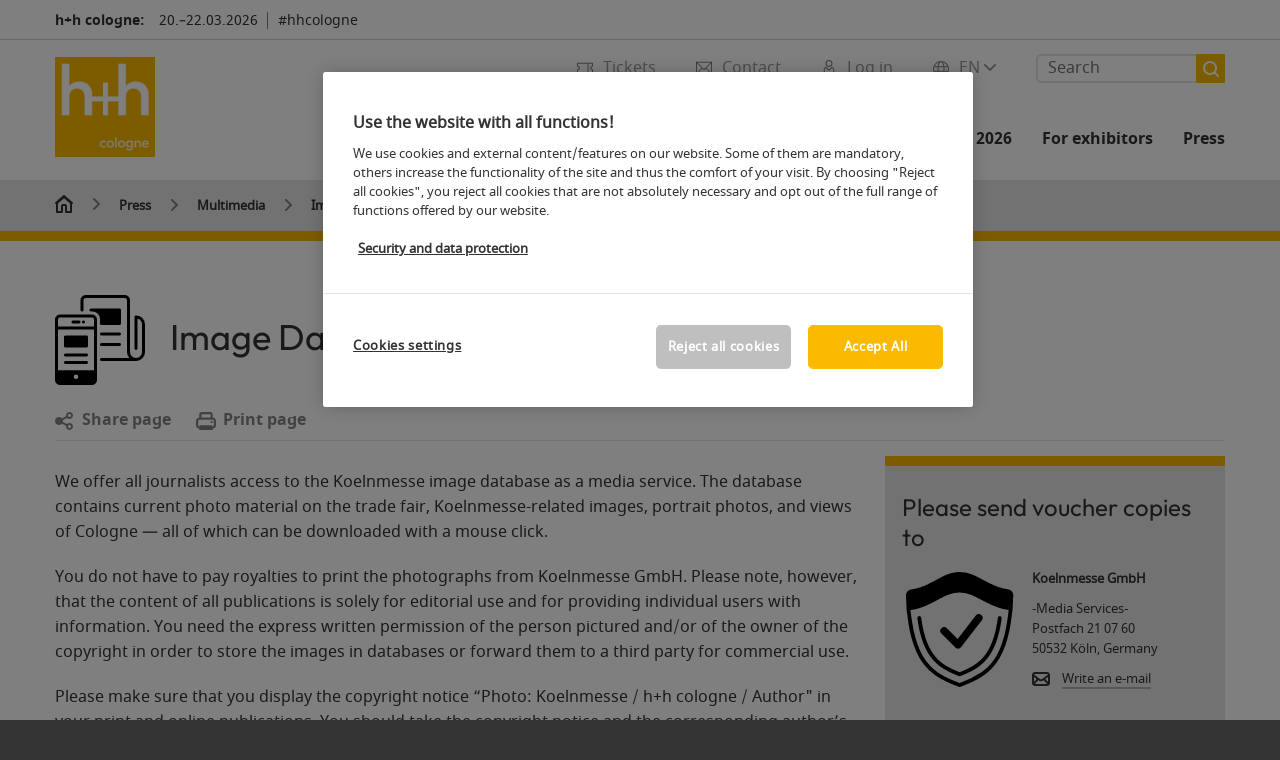

--- FILE ---
content_type: text/html; charset=UTF-8
request_url: https://www.hh-cologne.com/press/multimedia/image-database/
body_size: 70929
content:

<!DOCTYPE html>
<html lang="en">
<head>
<!-- cookieconsent START -->
<script>
window.dataLayer = window.dataLayer || [];
dataLayer.push({ event: "OneTrustOnPage", OneTrustOnPage: true });
</script>
<!-- OneTrust Cookie-Einwilligungshinweis -->
<script src="https://cdn.cookielaw.org/scripttemplates/otSDKStub.js" data-document-language="true" type="text/javascript" charset="UTF-8" data-domain-script="8702efc6-5297-4805-8a50-01579aebf55d" async></script>
<!-- OneTrust-Cookie-Einwilligungshinweis -->
<script type="text/javascript">
window.OneTrust = window.OneTrust || {};
window.OneTrust.initialized = false;
window.OneTrust.activeGroups = [];
function OptanonWrapper() {
window.dataLayer = window.dataLayer || [];
window.dataLayer.push({ event: 'OptanonUpdate' });
const activeGroups = window.OnetrustActiveGroups.split(",").filter(function (element) { return element; });
window.OneTrust.activeGroups.length > activeGroups.length ? location.reload() : window.OneTrust.activeGroups = activeGroups;
if(!window.OneTrust.initialized) {
const eventOneTrustInitialized = new CustomEvent('OneTrust.initialized');
window.dispatchEvent(eventOneTrustInitialized);
window.OneTrust.initialized = true;
}
const eventOneTrustExecuted = new CustomEvent('OneTrust.executed');
window.dispatchEvent(eventOneTrustExecuted);
}
</script>
<!-- cookieconsent ENDE -->
<meta charset="utf-8">
<meta http-equiv="X-UA-Compatible" content="IE=edge,chrome=1">
<title>Image database | h+h cologne</title>
<meta name="description" content="We offer all journalists access to the Koelnmesse image database as a media service.">
<meta name="keywords" content="" />
<meta name="viewport" content="width=device-width,height=device-height,initial-scale=1,minimum-scale=1.0, maximum-scale=1.0" />
<meta name="facebook-domain-verification" content="" />
<meta property="og:title" content="Image database"/>
<meta property="og:description" content="We offer all journalists access to the Koelnmesse image database as a media service."/>
<meta property="og:url" content="https://www.hh-cologne.com/press/multimedia/image-database/"/>
<meta property="og:image" content="https://media.koelnmesse.io/hh/redaktionell/h-h/img/layout_6/h-h-cologne-open-graph-img-en-1200x630.jpg"/>
<link rel="alternate" href="https://www.hh-cologne.com/press/multimedia/image-database/" hreflang="x-default" />
<link rel="alternate" hreflang="de" href="https://www.hh-cologne.de/presse/multimedia/bilddatenbank/" />
<link rel="alternate" hreflang="en" href="https://www.hh-cologne.com/press/multimedia/image-database/" />
<link rel="apple-touch-icon" sizes="57x57" href="https://media.koelnmesse.io/hh/redaktionell/h-h/img/redesign/h-h_favicon_neu_favicon_57.png">
<link rel="apple-touch-icon" sizes="60x60" href="https://media.koelnmesse.io/hh/redaktionell/h-h/img/redesign/h-h_favicon_neu_favicon_60.png">
<link rel="apple-touch-icon" sizes="72x72" href="https://media.koelnmesse.io/hh/redaktionell/h-h/img/redesign/h-h_favicon_neu_favicon_72.png">
<link rel="apple-touch-icon" sizes="76x76" href="https://media.koelnmesse.io/hh/redaktionell/h-h/img/redesign/h-h_favicon_neu_favicon_76.png">
<link rel="apple-touch-icon" sizes="114x114" href="https://media.koelnmesse.io/hh/redaktionell/h-h/img/redesign/h-h_favicon_neu_favicon_114.png">
<link rel="apple-touch-icon" sizes="120x120" href="https://media.koelnmesse.io/hh/redaktionell/h-h/img/redesign/h-h_favicon_neu_favicon_120.png">
<link rel="apple-touch-icon" sizes="152x152" href="https://media.koelnmesse.io/hh/redaktionell/h-h/img/redesign/h-h_favicon_neu_favicon_152.png">
<link rel="apple-touch-icon" sizes="180x180" href="https://media.koelnmesse.io/hh/redaktionell/h-h/img/redesign/h-h_favicon_neu_favicon_180.png">
<link rel="icon" type="image/png" sizes="192x192" href="https://media.koelnmesse.io/hh/redaktionell/h-h/img/redesign/h-h_favicon_neu_favicon_192.png">
<link rel="icon" type="image/png" sizes="32x32" href="https://media.koelnmesse.io/hh/redaktionell/h-h/img/redesign/h-h_favicon_neu_favicon_32.png">
<link rel="icon" type="image/png" sizes="96x96" href="https://media.koelnmesse.io/hh/redaktionell/h-h/img/redesign/h-h_favicon_neu_favicon_96.png">
<link rel="icon" type="image/png" sizes="16x16" href="https://media.koelnmesse.io/hh/redaktionell/h-h/img/redesign/h-h_favicon_neu_favicon_16.png">
<link rel="stylesheet" href="https://media.koelnmesse.io/hh/assets/css/styles.css">
<link rel="stylesheet" href="https://media.koelnmesse.io/hh/assets/third-party/shariff/shariff_complete_2.css">
<link rel="stylesheet" href="https://media.koelnmesse.io/hh/assets/third-party/searchapp/sccassets/styles/ssc_default.css">
<link rel="stylesheet" href="https://media.koelnmesse.io/hh/assets/third-party/searchapp/search-app-styles.css">
<link rel="stylesheet" href="/global/asdb.php?favlist=2" type="text/css" />
<script src="https://media.koelnmesse.io/hh/assets/js/main.min.js.js"></script>
<script src="https://media.koelnmesse.io/hh/assets/third-party/datepicker/datepicker-en-gb.js"></script>
<script>
$.datepicker.setDefaults($.datepicker.regional["en-GB"]);
</script>
<script src="https://media.koelnmesse.io/hh/assets/third-party/shariff/shariff_min.js"></script>
<script src="https://media.koelnmesse.io/hh/assets/third-party/searchapp/js_2/sscbasic.js"></script>
<script src="/global/asdb.php?favlist=1"></script>
<script type="text/javascript" lang="javascript" src="https://cdns.eu1.gigya.com/js/gigya.js?apikey=3_ZHg2Yr2Fq6tvkJE7XhNStff07FUrmtC2DPf-Wr9KFGK12FFdT6Cq7jKp3xfy5ODh"></script>
<script type="text/javascript">
sas_tmstp=Math.round(Math.random()*10000000000);sas_masterflag=1;
function SmartAdServer(sas_pageid,sas_formatid,sas_target) {
if (sas_masterflag==1) {sas_masterflag=0;sas_master='M';} else {sas_master='S';};
document.write('<scr'+'ipt src="https://www3.smartadserver.com/call/pubj/' + sas_pageid + '/' + sas_formatid + '/' + sas_master + '/' + sas_tmstp + '/' + escape(sas_target) + '?"></scr'+'ipt>');
}
</script>
<link rel="canonical" href="https://www.hh-cologne.com/press/multimedia/image-database/">
<script src="https://media.koelnmesse.io/hh/assets/third-party/searchapp/js_2/search-app-chunk.js" defer></script>
<script src="https://media.koelnmesse.io/hh/assets/third-party/searchapp/js_2/search-app-main.js" defer></script>
<script defer data-domain="www.hh-cologne.com" src="https://plausible.io/js/script.js"></script>
<!-- GTM DataLayer.push -->
<script type="text/javascript">
window.dataLayer = window.dataLayer || [];
dataLayer.push({
'event' : 'Page Meta',
'websiteType' : 'Messe',
'exhibitionNumber' : '0900',
'language' : 'EN',
'trafficType' : 'extern'
});
</script>
<script type="text/javascript">
(function($) {
$(document).ready(function() {
window.dataLayer = window.dataLayer || [];
$('.metanavItem.mainlink:not(#cdcLoginButton):not(.mobileMenuToggle):not([href="javascript:void(0);"])').on('click', function(e) {
dataLayer.push({
event: "gaEvent",
eventCategory: "Meta-Navigation",
eventAction: $(this).attr('title'),
eventLabel: $(this).attr('href')
});
window.dataLayer.push({
event: 'NewGaEvent',
event_name: 'meta_navigation',
meta_navigation:{
clicked_element: $(this).attr('title'),
link_url: $(this).attr('href')
}
});
});
$('.metanavItem.mainlink:not(#cdcLoginButton):not(.mobileMenuToggle)[href="javascript:void(0);"]').on('click', function(e) {
dataLayer.push({
event: "gaEvent",
eventCategory: "Meta-Navigation",
eventAction: $(this).attr('title'),
eventLabel: ""
});
window.dataLayer.push({
event: 'NewGaEvent',
event_name: 'meta_navigation',
meta_navigation:{
clicked_element: $(this).attr('title'),
link_url: ""
}
});
});
$('#cdcLoginButton').on('click', function(e) {
dataLayer.push({
event: "gaEvent",
eventCategory: "Meta-Navigation",
eventAction: $(this).attr('title'),
eventLabel: ""
});
window.dataLayer.push({
event: 'NewGaEvent',
event_name: 'meta_navigation',
meta_navigation:{
clicked_element: $(this).attr('title'),
link_url: ""
}
});
});
$('.navbar .langselect_altlang').on('click', function(e) {
dataLayer.push({
event: "gaEvent",
eventCategory: "Meta-Navigation",
eventAction: "Language switched to "+$(this).attr('hreflang'),
eventLabel: $(this).attr('href')
});
window.dataLayer.push({
event: 'NewGaEvent',
event_name: 'meta_navigation',
meta_navigation:{
clicked_element: "Language switched to "+$(this).attr('hreflang'),
link_url: $(this).attr('href')
}
});
});
$('.stage a').on('click', function(e) {
window.dataLayer.push({
event: 'NewGaEvent',
event_name: 'stage_button_click',
stage_button_click : {
clicked_element: $(this).text(),
link_url: $(this).attr('href')
}
});
window.dataLayer.push({
event: "gaEvent",
eventCategory: "Stage Button Click",
eventAction: $(this).text(),
eventLabel: $(this).attr('href')
});
});
$('.teaser-holder a:not(:has(a))').on('click', function(e) {
window.dataLayer.push({
event: 'NewGaEvent',
event_name: 'teaser_click',
teaser_click : {
clicked_element: $(this).text(),
link_url: $(this).attr('href')
}
});
window.dataLayer.push({
event: "gaEvent",
eventCategory: "Teaser Click",
eventAction: $(this).text(),
eventLabel: $(this).attr('href')
});
});
$('#footer-newsletter-form button').on('click', function(e) {
window.dataLayer.push({
event: 'NewGaEvent',
event_name: 'newsletter_auswählen_button_geklickt'
});
});
$('#newsletter-popup-form form').submit(function (e) {
window.dataLayer.push({
event: 'NewGaEvent',
event_name: 'newsletter_single_opt_in'
});
});
$('.anchor-link-module-wrapper .anchor-link-module-link a').on('click', function(e) {
window.dataLayer = window.dataLayer || [];
window.dataLayer.push({
event: "gaEvent",
eventCategory: "Anker-Navigation",
eventAction: $(this).text(),
eventLabel: $(this).attr('href')
});
window.dataLayer = window.dataLayer || [];
window.dataLayer.push({
event: 'NewGaEvent',
event_name: 'anker_navigation',
anker_navigation:{
clicked_element: $(this).text(),
link_url: $(this).attr('href')
}
});
});
$('.Tracking_Grid_Teaser').on('click', function(e) {
window.dataLayer = window.dataLayer || [];
window.dataLayer.push({
event: "gaEvent",
eventCategory: "Teaser Click",
eventAction: $(this).text(),
eventLabel: $(this).attr('href')
});
window.dataLayer = window.dataLayer || [];
window.dataLayer.push({
event: 'NewGaEvent',
event_name: 'teaser_click',
teaser_click : {
clicked_element: $(this).text(),
link_url: $(this).attr('href')
}
});
});
$('.paragraph a, .feature-box a, .ctadivider a').on('click', function(e) {
window.dataLayer = window.dataLayer || [];
window.dataLayer.push({
event: "gaEvent",
eventCategory: "Teaser Click",
eventAction: $(this).text(),
eventLabel: $(this).attr('href')
});
window.dataLayer = window.dataLayer || [];
window.dataLayer.push({
event: 'NewGaEvent',
event_name: 'teaser_click',
teaser_click : {
clicked_element: $(this).text(),
link_url: $(this).attr('href')
}
});
});
});
})(jQuery);
</script>
<!-- Google Tag Manager -->
<script type="text/plain" class="optanon-category-C0003"> (function(w,d,s,l,i){w[l]=w[l]||[];w[l].push({'gtm.start':
new Date().getTime(),event:'gtm.js'});var f=d.getElementsByTagName(s)[0],
j=d.createElement(s),dl=l!='dataLayer'?'&l='+l:'';j.async=true;j.src=
'https://www.googletagmanager.com/gtm.js?id='+i+dl;f.parentNode.insertBefore(j,f);
})(window,document,'script','dataLayer','GTM-MRV9BM4');</script>
<!-- End Google Tag Manager -->
<script>
window.globalConfig = {
brand: {
identifier: '0900',
instance: 2026
},
services: {
cds: {
api: {
client: {
identifier: "",
secret: ""
},
uri: ""
}
}
}
};
</script>
<script>
favlist.init("0900", "", "3", '?route=merkliste/v2');
</script>
</head>
<body id="top" class="" >
<!-- Google Tag Manager (noscript) -->
<noscript><iframe class="optanon-category-C0003" data-src="https://www.googletagmanager.com/ns.html?id=GTM-MRV9BM4" height="0" width="0" style="display:none;visibility:hidden"></iframe></noscript>
<!-- End Google Tag Manager (noscript) -->
<header>
<div class="grid-wrapper lightback ">
<p class="header-banner">
<span class="item">
<span class="label">h+h cologne:</span>
<span class="date">20.&ndash;22.03.2026</span>
</span>
<span class="item">
<span class=" " >#hhcologne</span>
</span>
</p>
<style>
.search-bar .search-bar__results .search-bar__suggestions .search-bar__suggestion a {
color: #000000 !important;
}
</style>
<span class="langselect langselect_header-banner desktophidden">
<span title="Language" class="ico lang mainlink langselect_metanav ">
<span class="langselect_currentlang">
EN
<img class="langselect_dropdownicon light" alt="Icon Pfeil" src="https://media.koelnmesse.io/hh/assets/icons/icon_chevron_down_light_h7.svg" />
<img class="langselect_dropdownicon dark" alt="Icon Pfeil" src="https://media.koelnmesse.io/hh/assets/icons/icon_chevron_down_h7.svg" />
</span>
</span>
<span class="langselect_box hide">
<div class="langselect_selector ">
<span class="ico lang langselect_box-current">
<span class="langselect_currentlang">
EN
<!-- Generator: Adobe Illustrator 24.0.3, SVG Export Plug-In . SVG Version: 6.00 Build 0) -->
<svg version="1.1" id="Ebene_1" xmlns="http://www.w3.org/2000/svg" xmlns:xlink="http://www.w3.org/1999/xlink" x="0px" y="0px" viewBox="0 0 12 7" style="enable-background:new 0 0 12 7;" xml:space="preserve">
<style type="text/css">
.st0{fill:#FFFFFF;}
</style>
<title>Element 13300</title>
<g id="Ebene_2_1_">
<g id="motive">
<path class="st0" d="M6,7C5.7,7,5.5,6.9,5.3,6.7l-5-5c-0.4-0.4-0.4-1,0-1.4s1-0.4,1.4,0L6,4.6l4.3-4.3c0.4-0.4,1-0.4,1.4,0
s0.4,1,0,1.4l-5,5C6.5,6.9,6.3,7,6,7z"/>
</g>
</g>
</svg>
</span>
</span>
<a class="langselect_altlang" href="https://www.hh-cologne.de/presse/multimedia/bilddatenbank/" hreflang="de">
<svg version="1.1" id="Ebene_1" xmlns="http://www.w3.org/2000/svg" xmlns:xlink="http://www.w3.org/1999/xlink" x="0px" y="0px" viewBox="0 0 15 12" style="enable-background:new 0 0 15 12;" xml:space="preserve">
<style type="text/css">
.st0 {
fill: #FFFFFF;
}
</style>
<title>Element 12300</title>
<g id="Ebene_2_1_">
<g id="motive_1_">
<path class="st0" d="M1,7h10.6l-3.3,3.3c-0.4,0.4-0.4,1,0,1.4c0.4,0.4,1,0.4,1.4,0l5-5c0.4-0.4,0.4-1,0-1.4l-5-5
c-0.4-0.4-1-0.4-1.4,0.1C8,0.7,8,1.3,8.3,1.7L11.6,5H1C0.4,5,0,5.4,0,6S0.4,7,1,7z" />
</g>
</g>
</svg>
DE
</a>
</div>
</span>
</span>
<div class="gw-inner">
<div class="logo" >
<a class="cube" href="https://www.hh-cologne.com" title="h+h cologne">
<div class="imgholder">
<img class="logo-white" src="https://media.koelnmesse.io/hh/redaktionell/h-h/img/redesign/h-h_logo_neu.png" alt="h+h cologne" title="h+h cologne" width=220>
<img class="logo-dark" src="https://media.koelnmesse.io/hh/redaktionell/h-h/img/redesign/h-h_logo_neu.png" alt="h+h cologne" title="h+h cologne" width=220>
</div>
</a>
</div>
<div class="navbar">
<div id="metaNavSearchApp" data-translations='{
"search_page_redirect_link": "https://www.hh-cologne.com/search/?q=",
"solr_rest_service_core": "hh_en",
"solr_rest_service_suggestion_endpoint": "https://www.hh-cologne.com/solr/csrproxy/autocomplete",
"search_input_placeholder": "Search"
}'></div>
<style>
.search-bar .search-bar__results .search-bar__suggestions .search-bar__suggestion a {
color: #000000 !important;
}
</style>
<span class="langselect show_desktop_only">
<span title="Language" class="ico lang mainlink langselect_metanav ">
<span class="langselect_currentlang">
EN
<img class="langselect_dropdownicon light" alt="Icon Pfeil" src="https://media.koelnmesse.io/hh/assets/icons/icon_chevron_down_light_h7.svg" />
<img class="langselect_dropdownicon dark" alt="Icon Pfeil" src="https://media.koelnmesse.io/hh/assets/icons/icon_chevron_down_h7.svg" />
</span>
</span>
<span class="langselect_box hide">
<div class="langselect_selector ">
<span class="ico lang langselect_box-current">
<span class="langselect_currentlang">
EN
<!-- Generator: Adobe Illustrator 24.0.3, SVG Export Plug-In . SVG Version: 6.00 Build 0) -->
<svg version="1.1" id="Ebene_1" xmlns="http://www.w3.org/2000/svg" xmlns:xlink="http://www.w3.org/1999/xlink" x="0px" y="0px" viewBox="0 0 12 7" style="enable-background:new 0 0 12 7;" xml:space="preserve">
<style type="text/css">
.st0{fill:#FFFFFF;}
</style>
<title>Element 13300</title>
<g id="Ebene_2_1_">
<g id="motive">
<path class="st0" d="M6,7C5.7,7,5.5,6.9,5.3,6.7l-5-5c-0.4-0.4-0.4-1,0-1.4s1-0.4,1.4,0L6,4.6l4.3-4.3c0.4-0.4,1-0.4,1.4,0
s0.4,1,0,1.4l-5,5C6.5,6.9,6.3,7,6,7z"/>
</g>
</g>
</svg>
</span>
</span>
<a class="langselect_altlang" href="https://www.hh-cologne.de/presse/multimedia/bilddatenbank/" hreflang="de">
<svg version="1.1" id="Ebene_1" xmlns="http://www.w3.org/2000/svg" xmlns:xlink="http://www.w3.org/1999/xlink" x="0px" y="0px" viewBox="0 0 15 12" style="enable-background:new 0 0 15 12;" xml:space="preserve">
<style type="text/css">
.st0 {
fill: #FFFFFF;
}
</style>
<title>Element 12300</title>
<g id="Ebene_2_1_">
<g id="motive_1_">
<path class="st0" d="M1,7h10.6l-3.3,3.3c-0.4,0.4-0.4,1,0,1.4c0.4,0.4,1,0.4,1.4,0l5-5c0.4-0.4,0.4-1,0-1.4l-5-5
c-0.4-0.4-1-0.4-1.4,0.1C8,0.7,8,1.3,8.3,1.7L11.6,5H1C0.4,5,0,5.4,0,6S0.4,7,1,7z" />
</g>
</g>
</svg>
DE
</a>
</div>
</span>
</span>
<a href="javascript:void(0)" title="MobileMenu" class="metanavItem mobileMenuToggle hideDesktopMeta showMobileMeta mainlink">
<i class="ico mobileMenu"></i>
<span>Menu</span>
</a>
<a tabindex="0" href="javascript:void(0);"id="cdcLoginButton" onclick="openIcxMenu()" data-target="subnav-login2"
title="Log in" class="metanavItem showMobileMeta mainlink" >
<i class="ico loginCDC"></i>
<span>Log in</span>
</a>
<a tabindex="0" href="https://www.hh-cologne.com/contact/"
title="Contact" class="metanavItem mainlink" >
<i class="ico contact"></i>
<span>Contact</span>
</a>
<a tabindex="0" href="https://www.hh-cologne.com/trade-fair/tickets/buy-tickets/"
title="Tickets" class="metanavItem showMobileMeta mainlink" >
<i class="ico tickets"></i>
<span>Tickets</span>
</a>
</div>
<style>
a:focus {outline-style: solid; outline-color: #fbb900}
</style>
<script>
$(document).ready(function(){
$("a").mousedown(function() {
this.blur();
this.hideFocus = true;
this.style.outline = 'none';
});
})
</script>
<nav>
<div class="holder">
<div class="nav-holder">
<div class="nav">
<ul class="mainmenu">
<li class="desktophidden calchexback corporateback light">Overview</li>
<li class="hassub">
<a tabindex="1" href="javascript:void(0)" title="Trade Fair" class="level-1 " data-target="sub-trade-fair">Trade Fair</a></li>
<li class="hassub">
<a tabindex="21" href="javascript:void(0)" title="Events" class="level-1 " data-target="sub-events">Events</a></li>
<li class="hassub">
<a tabindex="32" href="javascript:void(0)" title="Exhibitors 2026" class="level-1 " data-target="sub-exhibitors-2026">Exhibitors 2026</a></li>
<li class="hassub">
<a tabindex="38" href="javascript:void(0)" title="For exhibitors" class="level-1 " data-target="sub-for-exhibitors">For exhibitors</a></li>
<li class="hassub">
<a tabindex="70" href="javascript:void(0)" title="Press" class="level-1 " data-target="sub-press">Press</a></li>
</ul>
<div class="desktophidden mobilmeta">
<a href="#" title="Log in" class="ico loginCDC primarylink" style="display: none;">
Log in
</a>
<a href="https://www.hh-cologne.com/contact/" title="Contact" class="ico contact primarylink" style="">
Contact
</a>
<a href="https://www.hh-cologne.com/trade-fair/tickets/buy-tickets/" title="Tickets" class="ico tickets primarylink" style="display: none;">
Tickets
</a>
<div id="metaNavSearchAppMobile" data-translations='{
"search_page_redirect_link": "https://www.hh-cologne.com/search/?q=",
"solr_rest_service_core": "hh_en",
"solr_rest_service_suggestion_endpoint": "https://www.hh-cologne.com/solr/csrproxy/autocomplete",
"search_input_placeholder": "Search"
}'></div>
</div>
</div>
<div class="subnav subnav_sec lightback login" id="subnav-login2">
<div class="subnav-wrapper" id="subnav-wrapper">
</div>
<div class="close"></div>
</div>
<div class="subnav" id="sub-events">
<div class="subnav-wrapper">
<ul>
<li class="goback desktophidden calchexback corporateback first"><span>Overview</span></li>
<!-- Übersichtsseite das Linktext in mobile nicht klickbar -->
<li class="level-2 desktophidden">
<a href="../../../events/" title="Overview Events" tabindex="22">Overview Events</a>
</li>
<li class="level-2 hassub">
<a href="https://www.hh-cologne.com/events/events-on-site/" title="Events" > Events </a>
<div class="subnav-container">
<ul>
<li class="goback desktophidden calchexback corporateback first"><span>Overview</span></li>
<!-- Übersichtsseite das Linktext in mobile nicht klickbar -->
<li class="level-2 desktophidden">
<a href="https://www.hh-cologne.com/events/events-on-site/" title="Overview Events on site" tabindex="23">Overview Events on site</a>
</li>
<li><a tabindex="24" href="https://www.hh-cologne.com/events/events-on-site/talk-zone/" title="Talk Zone" >Talk Zone</a></li><li><a tabindex="25" href="https://www.hh-cologne.com/events/events-on-site/academy-zone/" title="Academy Zone" >Academy Zone</a></li><li><a tabindex="26" href="https://www.hh-cologne.com/events/events-on-site/creator-zone/" title="Creator Zone" >Creator Zone</a></li><li><a tabindex="27" href="https://www.hh-cologne.com/events/events-on-site/creative-zone/" title="Creative Zone" >Creative Zone</a></li><li><a tabindex="28" href="https://www.hh-cologne.com/events/events-on-site/trend-zone/" title="Trend Zone" >Trend Zone</a></li><li><a tabindex="29" href="https://www.hh-cologne.com/events/events-on-site/fashion-show/" title="Fashion Show" >Fashion Show</a></li><li><a tabindex="30" href="https://www.hh-cologne.com/events/events-on-site/h-h-cologne-party/" title="h+h cologne Party" >h+h cologne Party</a></li>
</ul>
</div>
</li>
<li class="level-2 hassub">
<a href="https://www.hh-cologne.com/events/event-search/" title="Event search" > Event search </a>
<div class="subnav-container">
<ul>
<li class="goback desktophidden calchexback corporateback first"><span>Overview</span></li>
<!-- Übersichtsseite das Linktext in mobile nicht klickbar -->
<li class="level-2 desktophidden">
<a href="https://www.hh-cologne.com/events/event-search/" title="Overview Event search" tabindex="31">Overview Event search</a>
</li>
</ul>
</div>
</li>
</ul>
</div>
<div class="close" style="position: absolute;"></div>
</div>
<div class="subnav" id="sub-exhibitors-2026">
<div class="subnav-wrapper">
<ul>
<li class="goback desktophidden calchexback corporateback first"><span>Overview</span></li>
<!-- Übersichtsseite das Linktext in mobile nicht klickbar -->
<li class="level-2 desktophidden">
<a href="../../../hh-cologne-exhibitors/" title="Overview Exhibitors 2026" tabindex="33">Overview Exhibitors 2026</a>
</li>
<li class="level-2 navmodul navmodul_icon">
<a href="https://www.hh-cologne.com/hh-cologne-exhibitors/list-of-exhibitors/" title="Exhibitor search" tabindex="34"> <div class="navitem_icon"> <svg version="1.1" id="motive" xmlns="http://www.w3.org/2000/svg" xmlns:xlink="http://www.w3.org/1999/xlink" x="0px" y="0px" viewBox="0 0 60 60" style="enable-background:new 0 0 60 60;" xml:space="preserve"> <path class="color" d="M1,1L1,1L1,1z M55,1L55,1z M54.9,1L44,7L54.9,1z M5.1,1L16,7l0,0L5.1,1z M56,1L56,1z"></path> <path class="color" d="M59,0h-4c-0.1,0-0.1,0-0.2,0c-0.1,0-0.1,0-0.2,0.1l0,0L43.7,6H16.3L5.5,0.1l0,0C5.4,0.1,5.3,0,5.2,0C5.2,0,5.1,0,5,0H1 C0.4,0,0,0.4,0,1v46c0,0.6,0.4,1,1,1h4c0.1,0,0.2,0,0.3-0.1l0,0l7.1-4c0.5-0.3,0.6-0.9,0.4-1.4c-0.3-0.5-0.9-0.6-1.4-0.4L6,45.3V2.7 l9,4.9V26c0,0.6,0.4,1,1,1c0.6,0,1-0.4,1-1V8h26v18c0,0.6,0.4,1,1,1s1-0.4,1-1V7.6l9-4.9v42.6l-5.5-3.2C48.3,42,48.2,42,48,42 c-0.6,0-1,0.4-1,1c0,0.4,0.2,0.7,0.5,0.9l7.2,4c0.1,0.1,0.2,0.1,0.3,0.1h4c0.6,0,1-0.4,1-1V1C60,0.4,59.6,0,59,0z M56,46V2h2v44H56z M2,46V2h2v44H2z"></path> <path class="color" d="M47.4,59c-0.5,0-1-0.2-1.3-0.5l-7.8-7.8L37.6,51c-6.8,4.2-15.8,2.1-20-4.7s-2.1-15.8,4.7-20s15.8-2.1,20,4.7 c3.2,5.1,2.9,11.6-0.7,16.4L41,48.1l7.7,7.7c0.8,0.7,0.8,1.9,0.1,2.6C48.5,58.8,48,59,47.4,59z M30,26.2c-6.9,0-12.5,5.6-12.5,12.5 c0,6.9,5.6,12.5,12.5,12.5s12.5-5.6,12.5-12.5c0,0,0,0,0,0C42.5,31.8,36.9,26.3,30,26.2z"></path> <path class="color" d="M43.5,38.7L43.5,38.7 M16.5,38.7c0,7.5,6,13.5,13.5,13.5c0,0,0,0,0,0l0,0C22.5,52.2,16.5,46.2,16.5,38.7 C16.5,38.7,16.5,38.7,16.5,38.7 M43.5,38.7L43.5,38.7 M43.5,38.7L43.5,38.7 M43.5,38.7L43.5,38.7 M43.5,38.7L43.5,38.7 M43.5,38.7 L43.5,38.7 M43.5,38.7L43.5,38.7 M43.5,38.7L43.5,38.7 M43.5,38.7L43.5,38.7 M43.5,38.7L43.5,38.7 M43.5,38.7L43.5,38.7 M43.5,38.7 L43.5,38.7 M43.5,38.7L43.5,38.7 M43.5,38.7L43.5,38.7 M43.5,38.7L43.5,38.7 M43.5,38.7L43.5,38.7 M43.5,38.7L43.5,38.7 M43.5,38.7 L43.5,38.7 M43.5,38.7L43.5,38.7 M43.5,38.7L43.5,38.7 M43.5,38.7L43.5,38.7 M43.5,38.7L43.5,38.7 M43.5,38.7L43.5,38.7 M43.5,38.7 L43.5,38.7 M40.5,47l-0.7,0.9l1.2,1.2l7.1,7.1c0.3,0.3,0.3,0.9,0,1.2c-0.3,0.3-0.8,0.3-1.2,0l-7.3-7.3l-1.1-1.1l-0.9,0.5 C38.7,48.9,39.7,48,40.5,47 M30,52.2L30,52.2 M30,52.2L30,52.2 M30,23.2c-8.5,0-15.5,6.9-15.5,15.4s6.9,15.5,15.4,15.5 c2.9,0,5.8-0.8,8.2-2.3l7.3,7.3c1.3,0.9,3.1,0.7,4-0.6c0.7-1,0.7-2.4,0-3.4L42.3,48c5.1-6.8,3.8-16.5-3-21.6 C36.6,24.3,33.4,23.2,30,23.2L30,23.2z M30,50.2c-6.3,0-11.5-5.1-11.5-11.5S23.6,27.3,30,27.2c6.3,0,11.5,5.1,11.5,11.5c0,0,0,0,0,0 C41.5,45.1,36.3,50.2,30,50.2z"></path> </svg> <br> <div class="linktitle ani">Exhibitor search</div> <p></p> </div> </a>
</li>
<li class="level-2 navmodul navmodul_icon">
<a href="https://www.hh-cologne.com/hh-cologne-exhibitors/list-of-exhibitors/?fw_goto=aussteller&suchort=produkte" title="Product search" tabindex="35"> <div class="navitem_icon"> <svg version="1.0" xmlns="http://www.w3.org/2000/svg" width="200.000000pt" height="200.000000pt" viewBox="0 0 200.000000 200.000000" preserveAspectRatio="xMidYMid meet"> <metadata> Created by potrace 1.16, written by Peter Selinger 2001-2019 </metadata> <g transform="translate(0.000000,200.000000) scale(0.100000,-0.100000)" stroke="none"> <path d="M635 1954 c-181 -43 -273 -91 -381 -199 -68 -68 -89 -97 -127 -176 -60 -126 -72 -180 -71 -324 1 -101 5 -133 27 -200 133 -406 589 -598 972 -409 49 24 71 31 74 22 9 -27 574 -594 614 -616 76 -42 174 -14 214 61 24 45 22 116 -5 158 -22 36 -574 587 -605 604 -17 9 -16 14 12 65 54 100 75 192 76 320 0 140 -13 197 -73 320 -80 166 -231 294 -416 352 -59 19 -264 33 -311 22z m230 -79 c112 -23 226 -85 310 -169 133 -131 190 -278 183 -465 -5 -129 -33 -216 -102 -320 -89 -133 -237 -234 -391 -266 -308 -65 -608 113 -717 425 -25 72 -34 220 -19 302 16 81 76 208 130 276 140 176 385 263 606 217z m741 -1357 c171 -170 295 -302 299 -316 13 -54 -33 -107 -88 -100 -35 4 -617 581 -617 612 0 26 68 96 94 96 13 0 124 -103 312 -292z"/> <path d="M670 1804 c-88 -15 -117 -34 -104 -68 9 -23 32 -27 80 -15 26 7 81 10 130 6 210 -13 387 -174 425 -388 40 -223 -104 -450 -329 -519 -265 -82 -544 97 -592 379 -20 118 23 266 105 367 39 47 45 80 16 89 -28 9 -44 -2 -83 -53 -174 -228 -152 -533 52 -726 111 -104 216 -145 370 -146 184 0 335 75 437 218 211 295 82 710 -256 828 -65 22 -198 37 -251 28z"/> <path d="M455 1720 c-4 -6 -4 -22 -1 -36 5 -20 12 -25 34 -22 23 2 27 8 27 33 0 25 -4 31 -27 33 -14 2 -29 -2 -33 -8z"/> <path d="M680 1653 c-55 -29 -80 -75 -80 -149 l0 -64 -39 0 c-22 0 -43 -5 -47 -11 -4 -6 -13 -106 -21 -223 -13 -198 -13 -211 3 -223 25 -18 463 -18 487 0 16 11 17 26 3 224 -8 117 -17 217 -21 223 -3 5 -24 10 -46 10 l-39 0 0 63 c0 68 -20 114 -64 142 -39 26 -96 29 -136 8z m83 -64 c32 -14 47 -49 47 -104 l0 -45 -70 0 -70 0 0 45 c0 65 20 99 67 114 1 1 13 -4 26 -10z m153 -379 l9 -160 -184 0 -184 0 7 133 c4 72 9 144 12 160 l6 27 162 0 163 0 9 -160z"/> </g> </svg> <br> <div class="linktitle ani">Product search</div> <p></p> </div> </a>
</li>
<li class="level-2 navmodul navmodul_icon">
<a href="https://www.hh-cologne.com/hh-cologne-exhibitors/product-groups/" title="Product groups" tabindex="36"> <div class="navitem_icon"> <svg id="icon-produktverzeichnis__H60" xmlns="http://www.w3.org/2000/svg" viewBox="0 0 60 60"> <path class="color" d="M26.2051,26.2929 C25.8141,26.6839 25.8141,27.3159 26.2051,27.7069 L32.2051,33.7069 C32.4001,33.9019 32.6561,33.9999 32.9121,33.9999 C33.1681,33.9999 33.4241,33.9019 33.6191,33.7069 C34.0101,33.3159 34.0101,32.6839 33.6191,32.2929 L27.6191,26.2929 C27.2281,25.9019 26.5961,25.9019 26.2051,26.2929 L26.2051,26.2929 Z M23.6191,30.2929 C23.2281,29.9019 22.5961,29.9019 22.2051,30.2929 C21.8141,30.6839 21.8141,31.3159 22.2051,31.7069 L28.2051,37.7069 C28.4001,37.9019 28.6561,37.9999 28.9121,37.9999 C29.1681,37.9999 29.4241,37.9019 29.6191,37.7069 C30.0101,37.3159 30.0101,36.6839 29.6191,36.2929 L23.6191,30.2929 Z M19.6191,34.2929 C19.2281,33.9019 18.5961,33.9019 18.2051,34.2929 C17.8141,34.6839 17.8141,35.3159 18.2051,35.7069 L24.2051,41.7069 C24.4001,41.9019 24.6561,41.9999 24.9121,41.9999 C25.1681,41.9999 25.4241,41.9019 25.6191,41.7069 C26.0101,41.3159 26.0101,40.6839 25.6191,40.2929 L19.6191,34.2929 Z M38.4981,31.9999 L27.9121,21.4139 L13.3261,35.9999 L23.9121,46.5859 L38.4981,31.9999 Z M28.6191,19.2929 L40.6191,31.2929 C41.0101,31.6839 41.0101,32.3159 40.6191,32.7069 L24.6191,48.7069 C24.4241,48.9019 24.1681,48.9999 23.9121,48.9999 C23.6561,48.9999 23.4001,48.9019 23.2051,48.7069 L11.2051,36.7069 C10.8141,36.3159 10.8141,35.6839 11.2051,35.2929 L27.2051,19.2929 C27.5961,18.9019 28.2281,18.9019 28.6191,19.2929 L28.6191,19.2929 Z M51.8871,36.5749 C51.4091,36.2939 50.7971,36.4549 50.5181,36.9319 L39.0561,56.4819 C38.2281,57.9149 36.3891,58.4079 35.0011,57.6079 L32.7681,56.1609 C32.3061,55.8599 31.6861,55.9929 31.3861,56.4559 C31.0851,56.9199 31.2171,57.5389 31.6811,57.8389 L33.9571,59.3139 C34.7421,59.7669 35.6011,59.9819 36.4491,59.9819 C38.1781,59.9819 39.8611,59.0869 40.7841,57.4879 L52.2431,37.9429 C52.5221,37.4669 52.3631,36.8549 51.8871,36.5749 L51.8871,36.5749 Z M59.9121,4.9999 L59.9121,20.9999 C59.9121,24.0939 58.9281,26.3989 56.6191,28.7069 L26.9211,58.4469 C25.9761,59.3919 24.7201,59.9109 23.3841,59.9109 C22.0481,59.9109 20.7931,59.3919 19.8501,58.4469 L1.4651,40.0629 C0.5201,39.1179 0.0001,37.8619 0.0001,36.5259 C0.0001,35.1899 0.5201,33.9349 1.4651,32.9909 L27.4391,7.0519 C20.6471,5.5079 16.4321,5.4039 15.1981,5.7649 C15.7191,6.2979 17.3421,7.4299 21.2591,8.9739 C21.7731,9.1769 22.0251,9.7569 21.8231,10.2709 C21.6201,10.7849 21.0391,11.0339 20.5261,10.8349 C12.4181,7.6389 12.8921,5.8669 13.0711,5.1999 C13.4421,3.8099 15.4231,3.3469 19.4811,3.7019 C22.7861,3.9909 27.0521,4.8059 31.4931,5.9949 C35.9341,7.1849 40.0341,8.6119 43.0401,10.0149 C46.7351,11.7379 48.2161,13.1269 47.8431,14.5179 C47.4831,15.8599 45.6121,16.0239 44.9971,16.0779 C44.9681,16.0809 44.9381,16.0819 44.9091,16.0819 C44.3961,16.0819 43.9601,15.6889 43.9141,15.1689 C43.8651,14.6189 44.2721,14.1339 44.8231,14.0859 C45.2491,14.0489 45.5321,13.9909 45.7151,13.9389 C45.2871,13.4919 44.2041,12.7949 42.4721,11.9649 C42.1091,12.5769 41.9121,13.2799 41.9121,13.9999 C41.9121,16.2059 43.7061,17.9999 45.9121,17.9999 C48.1181,17.9999 49.9121,16.2059 49.9121,13.9999 C49.9121,11.7939 48.1181,9.9999 45.9121,9.9999 C45.3591,9.9999 44.9121,9.5529 44.9121,8.9999 C44.9121,8.4469 45.3591,7.9999 45.9121,7.9999 C49.2211,7.9999 51.9121,10.6909 51.9121,13.9999 C51.9121,17.3089 49.2211,19.9999 45.9121,19.9999 C42.6031,19.9999 39.9121,17.3089 39.9121,13.9999 C39.9121,12.9969 40.1761,12.0199 40.6471,11.1479 C38.2541,10.1429 35.0441,9.0179 30.9761,7.9269 C30.5471,7.8119 30.1341,7.7069 29.7211,7.6019 L2.8791,34.4059 C2.3121,34.9719 2.0001,35.7259 2.0001,36.5259 C2.0001,37.3279 2.3121,38.0809 2.8791,38.6479 L21.2641,57.0329 C22.3971,58.1659 24.3731,58.1659 25.5061,57.0329 L55.2041,27.2929 C57.1531,25.3449 57.9121,23.5799 57.9121,20.9999 L57.9121,4.9999 C57.9121,3.3459 56.5661,1.9999 54.9121,1.9999 L38.9121,1.9999 C36.3321,1.9999 34.5671,2.7589 32.6191,4.7069 C32.2281,5.0979 31.5961,5.0979 31.2051,4.7069 C30.8141,4.3159 30.8141,3.6839 31.2051,3.2929 C33.5131,0.9839 35.8181,-0.0001 38.9121,-0.0001 L54.9121,-0.0001 C57.6691,-0.0001 59.9121,2.2429 59.9121,4.9999 L59.9121,4.9999 Z" id="price-tag"/> </svg> <br> <div class="linktitle ani">Product groups</div> <p></p> </div> </a>
</li>
<li class="level-2 navmodul navmodul_icon">
<a href="https://www.hh-cologne.com/hh-cologne-exhibitors/hall-plan/" title="Hall plan" tabindex="37"> <div class="navitem_icon"> <svg version="1.1" id="icon-hall-plan__H60" xmlns="http://www.w3.org/2000/svg" xmlns:xlink="http://www.w3.org/1999/xlink" x="0px" y="0px" viewBox="0 0 60 60" style="enable-background:new 0 0 60 60;" xml:space="preserve"> <g transform="matrix(1.3333333,0,0,-1.3333333,0,80)"> <g transform="scale(0.1)"> <path class="color" d="M435,178.1c0-2.5-1.2-4.7-3.2-6.2c-2-1.4-4.6-1.7-6.9-0.9l-117.3,43.2c0,0-0.1,0-0.1,0v149l122.6-45.2c2.9-1.1,4.9-3.9,4.9-7V178.1z M157.5,167.1v149.1c0,0,0,0,0.1,0l134.9,47.2V214.4c0,0,0,0-0.1,0L157.5,167.1z M19.9,212.5c-2.9,1.1-4.9,3.9-4.9,7v133c0,2.5,1.2,4.7,3.2,6.2c1.3,0.9,2.8,1.4,4.3,1.4c0.9,0,1.8-0.2,2.6-0.5l117.3-43.2c0,0,0.1,0,0.1,0v-149L19.9,212.5z M435.3,332.2l-127.6,47c-4.9,1.8-10.3,1.8-15.2,0.1l-139.8-48.9c-1.6-0.6-3.4-0.6-5.1,0L30.3,373.7c-6.9,2.5-14.6,1.5-20.6-2.7c-6-4.2-9.6-11.1-9.6-18.4v-133c0-9.4,5.9-17.9,14.7-21.1l127.6-47c2.5-0.9,5.1-1.4,7.8-1.4c2.5,0,5,0.4,7.4,1.3l139.8,48.9c1.6,0.6,3.4,0.6,5.1,0L419.7,157c6.9-2.5,14.6-1.5,20.7,2.7c6,4.2,9.6,11.1,9.6,18.5v133C450,320.5,444.1,329,435.3,332.2"></path> <path class="color" d="M225,465c-16.6,0-30,13.4-30,30c0,16.6,13.4,30,30,30s30-13.4,30-30C255,478.4,241.6,465,225,465zM337.5,487.5c0,62.1-50.4,112.5-112.5,112.5s-112.5-50.5-112.5-112.5c0-20.5,5.6-39.5,15.2-56.1h-0.1L212,285c5.8-10,20.2-10,26,0l84.4,146.4h-0.1C331.9,448,337.5,467,337.5,487.5"></path> </g> </g> </svg> <br> <div class="linktitle ani">Hall plan</div> <p></p> </div> </a>
</li>
</ul>
</div>
<div class="close" style="position: absolute;"></div>
</div>
<div class="subnav" id="sub-for-exhibitors">
<div class="subnav-wrapper">
<ul>
<li class="goback desktophidden calchexback corporateback first"><span>Overview</span></li>
<!-- Übersichtsseite das Linktext in mobile nicht klickbar -->
<li class="level-2 desktophidden">
<a href="../../../for-exhibitors/" title="Overview For exhibitors" tabindex="39">Overview For exhibitors</a>
</li>
<li class="level-2 hassub">
<a href="https://www.hh-cologne.com/for-exhibitors/become-an-exhibitor/" title="Become an exhibitor" > Become an exhibitor </a>
<div class="subnav-container">
<ul>
<li class="goback desktophidden calchexback corporateback first"><span>Overview</span></li>
<!-- Übersichtsseite das Linktext in mobile nicht klickbar -->
<li class="level-2 desktophidden">
<a href="https://www.hh-cologne.com/for-exhibitors/become-an-exhibitor/" title="Overview Become an exhibitor" tabindex="40">Overview Become an exhibitor</a>
</li>
<li><a tabindex="41" href="https://www.hh-cologne.com/for-exhibitors/become-an-exhibitor/benefits-as-an-exhibitor/" title="Benefits as an exhibitor" >Benefits as an exhibitor</a></li><li><a tabindex="42" href="https://www.hh-cologne.com/for-exhibitors/become-an-exhibitor/stand-cost-calculation/" title="Stand cost calculation" >Stand cost calculation</a></li><li><a tabindex="43" href="https://www.hh-cologne.com/for-exhibitors/become-an-exhibitor/online-application/" title="Exhibitor application" >Exhibitor application</a></li><li><a tabindex="44" href="https://www.hh-cologne.com/for-exhibitors/become-an-exhibitor/request-free-stand-areas/" title="Request free stand areas" >Request free stand areas</a></li><li><a tabindex="45" href="https://www.hh-cologne.com/for-exhibitors/become-an-exhibitor/marketing-package/" title="Marketing Package" >Marketing Package</a></li><li><a tabindex="46" href="https://www.hh-cologne.com/for-exhibitors/become-an-exhibitor/easy-entry-package/" title="Easy Entry Package" >Easy Entry Package</a></li>
</ul>
</div>
</li>
<li class="level-2 hassub">
<a href="https://www.hh-cologne.com/for-exhibitors/plan-trade-fair-presence-on-site/" title="Plan trade fair presence on site" > Plan trade fair presence on site </a>
<div class="subnav-container">
<ul>
<li class="goback desktophidden calchexback corporateback first"><span>Overview</span></li>
<!-- Übersichtsseite das Linktext in mobile nicht klickbar -->
<li class="level-2 desktophidden">
<a href="https://www.hh-cologne.com/for-exhibitors/plan-trade-fair-presence-on-site/" title="Overview Plan trade fair presence on site" tabindex="47">Overview Plan trade fair presence on site</a>
</li>
<li><a tabindex="48" href="https://www.hh-cologne.com/for-exhibitors/plan-trade-fair-presence-on-site/stand-construction/" title="Stand construction" >Stand construction</a></li><li><a tabindex="49" href="https://www.hh-cologne.com/for-exhibitors/plan-trade-fair-presence-on-site/manage-your-stand/" title="Manage your stand" >Manage your stand</a></li><li><a tabindex="50" href="https://www.hh-cologne.com/for-exhibitors/plan-trade-fair-presence-on-site/redemption-of-exhibitor-passes/" title="Redemption of exhibitor passes" >Redemption of exhibitor passes</a></li><li><a tabindex="51" href="https://www.hh-cologne.com/for-exhibitors/plan-trade-fair-presence-on-site/order-deadlines/" title="Order deadlines" >Order deadlines</a></li><li><a tabindex="52" href="https://www.hh-cologne.com/for-exhibitors/plan-trade-fair-presence-on-site/advertising-options-analogue-digital/" title="Your advertising options" >Your advertising options</a></li><li><a tabindex="53" href="https://www.hh-cologne.com/for-exhibitors/plan-trade-fair-presence-on-site/service-partner/" title="Service partner" >Service partner</a></li>
</ul>
</div>
</li>
<li class="level-2 hassub">
<a href="https://www.hh-cologne.com/for-exhibitors/order-services/" title="Order services" > Order services </a>
<div class="subnav-container">
<ul>
<li class="goback desktophidden calchexback corporateback first"><span>Overview</span></li>
<!-- Übersichtsseite das Linktext in mobile nicht klickbar -->
<li class="level-2 desktophidden">
<a href="https://www.hh-cologne.com/for-exhibitors/order-services/" title="Overview Order services" tabindex="54">Overview Order services</a>
</li>
<li><a tabindex="55" href="https://service.hh-cologne.com/serviceshop/Services/Tickets/Exhibitor-passes/Exhibitor-passes/p/000000000000100058" title="Exhibitor passes" target="_blank">Exhibitor passes</a></li><li><a tabindex="56" href="https://service.hh-cologne.com/serviceshop/Services/Tickets/Construction-passes/Construction-passes/p/000000000000100083" title="Construction and dismantling passes" target="_blank">Construction and dismantling passes</a></li><li><a tabindex="57" href="https://service.hh-cologne.com/serviceshop/Services/Tickets/Visitor-season-tickets/Visitor-season-tickets/p/000000000000104296" title="Free visitor tickets" target="_blank">Free visitor tickets</a></li><li><a tabindex="58" href="https://service.hh-cologne.com/serviceshop/login" title="Service Shop" target="_blank">Service Shop</a></li><li><a tabindex="59" href="https://www.hh-cologne.com/for-exhibitors/order-services/online-and-print-media/" title="Media Shop" >Media Shop</a></li><li><a tabindex="60" href="https://nfm-mediashop.de/2026/hundh/en/?tab=Werbemittel" title="Free advertising material" target="_blank">Free advertising material</a></li><li><a tabindex="61" href="https://www.hh-cologne.com/for-exhibitors/order-services/catering/" title="Catering" >Catering</a></li>
</ul>
</div>
</li>
<li class="level-2 hassub">
<a href="https://www.hh-cologne.com/for-exhibitors/booth-construction-dismantling/" title="Booth construction and dismantling" > Booth construction and dismantling </a>
<div class="subnav-container">
<ul>
<li class="goback desktophidden calchexback corporateback first"><span>Overview</span></li>
<!-- Übersichtsseite das Linktext in mobile nicht klickbar -->
<li class="level-2 desktophidden">
<a href="https://www.hh-cologne.com/for-exhibitors/booth-construction-dismantling/" title="Overview Booth construction & dismantling" tabindex="62">Overview Booth construction & dismantling</a>
</li>
<li><a tabindex="63" href="https://www.hh-cologne.com/for-exhibitors/booth-construction-dismantling/redeem-codes-for-construction-and-dismantling-passes/" title="Redeem codes for construction/dismantling passes" >Redeem codes for construction/dismantling passes</a></li><li><a tabindex="64" href="https://www.hh-cologne.com/for-exhibitors/booth-construction-dismantling/set-up-and-dismantling-times/" title="Set-up and dismantling times" >Set-up and dismantling times</a></li><li><a tabindex="65" href="https://www.hh-cologne.com/for-exhibitors/booth-construction-dismantling/approach-for-trucks/" title="Approach for trucks" >Approach for trucks</a></li><li><a tabindex="66" href="https://www.hh-cologne.com/for-exhibitors/booth-construction-dismantling/traffic-guidelines/" title="Traffic guidelines" >Traffic guidelines</a></li><li><a tabindex="67" href="https://www.hh-cologne.com/for-exhibitors/booth-construction-dismantling/eslot/" title="eSlot" >eSlot</a></li>
</ul>
</div>
</li>
<li class="level-2 hassub">
<a href="https://www.hh-cologne.com/for-exhibitors/visitor-management/" title="Visitor Management" > Visitor Management </a>
<div class="subnav-container">
<ul>
<li class="goback desktophidden calchexback corporateback first"><span>Overview</span></li>
<!-- Übersichtsseite das Linktext in mobile nicht klickbar -->
<li class="level-2 desktophidden">
<a href="https://www.hh-cologne.com/for-exhibitors/visitor-management/" title="Overview Visitor Management" tabindex="68">Overview Visitor Management</a>
</li>
<li><a tabindex="69" href="https://www.hh-cologne.com/for-exhibitors/visitor-management/app/" title="App" >App</a></li>
</ul>
</div>
</li>
</ul>
</div>
<div class="close" style="position: absolute;"></div>
</div>
<div class="subnav" id="sub-press">
<div class="subnav-wrapper">
<ul>
<li class="goback desktophidden calchexback corporateback first"><span>Overview</span></li>
<!-- Übersichtsseite das Linktext in mobile nicht klickbar -->
<li class="level-2 desktophidden">
<a href="../../" title="Overview Press" tabindex="71">Overview Press</a>
</li>
<li class="level-2 hassub">
<a href="https://www.hh-cologne.com/press/press-releases/" title="Press releases" > Press releases </a>
<div class="subnav-container">
<ul>
<li class="goback desktophidden calchexback corporateback first"><span>Overview</span></li>
<!-- Übersichtsseite das Linktext in mobile nicht klickbar -->
<li class="level-2 desktophidden">
<a href="https://www.hh-cologne.com/press/press-releases/" title="Overview Press releases" tabindex="72">Overview Press releases</a>
</li>
<li><a tabindex="73" href="https://www.hh-cologne.com/press/press-releases/press-releases-of-h-h-cologne/" title="Press releases of h+h cologne" >Press releases of h+h cologne</a></li><li><a tabindex="74" href="https://www.hh-cologne.com/press/press-releases/press-releases-of-exhibitors/" title="Press releases of exhibitors" >Press releases of exhibitors</a></li>
</ul>
</div>
</li>
<li class="level-2 hassub">
<a href="https://www.hh-cologne.com/press/participation-for-media-representatives/" title="Participation for media representatives" > Participation for media representatives </a>
<div class="subnav-container">
<ul>
<li class="goback desktophidden calchexback corporateback first"><span>Overview</span></li>
<!-- Übersichtsseite das Linktext in mobile nicht klickbar -->
<li class="level-2 desktophidden">
<a href="https://www.hh-cologne.com/press/participation-for-media-representatives/" title="Overview Participation for media representatives" tabindex="75">Overview Participation for media representatives</a>
</li>
<li><a tabindex="76" href="https://www.hh-cologne.com/press/participation-for-media-representatives/accreditation-for-journalists/" title="Accreditation for journalists and creators" >Accreditation for journalists and creators</a></li><li><a tabindex="77" href="https://www.hh-cologne.com/press/participation-for-media-representatives/digital-press-kits/" title="Digital press kits" >Digital press kits</a></li>
</ul>
</div>
</li>
<li class="level-2 hassub">
<a href="https://www.hh-cologne.com/press/press-services-on-site/" title="Press services on site" > Press services on site </a>
<div class="subnav-container">
<ul>
<li class="goback desktophidden calchexback corporateback first"><span>Overview</span></li>
<!-- Übersichtsseite das Linktext in mobile nicht klickbar -->
<li class="level-2 desktophidden">
<a href="https://www.hh-cologne.com/press/press-services-on-site/" title="Overview Press services on site" tabindex="78">Overview Press services on site</a>
</li>
<li><a tabindex="79" href="https://www.hh-cologne.com/press/press-services-on-site/press-centre/" title="Press Centre" >Press Centre</a></li>
</ul>
</div>
</li>
<li class="level-2 navmodul navmodul_icon">
<a href="https://www.hh-cologne.com/press/multimedia/image-database/" title="Image database" tabindex="80"> <div class="navitem_icon"> <svg xmlns="http://www.w3.org/2000/svg" viewBox="0 0 60 60"><defs><style>.cls-1{fill:transparent;}</style></defs><g id="motive"><path class="cls-2" d="M36.49,17.44A15.32,15.32,0,1,0,51.81,32.76,15.34,15.34,0,0,0,36.49,17.44Zm0,24.27a8.95,8.95,0,1,1,8.94-9A9,9,0,0,1,36.49,41.71Z"/><path class="cls-2" d="M59,14H48.45L44.7,6.92a1,1,0,0,0-.88-.53H29.15a1,1,0,0,0-.88.53L24.52,14H15.61V11a1,1,0,0,0-1-1H6.42a1,1,0,0,0-1,1v3H1a1,1,0,0,0-1,1V51a1,1,0,0,0,1,1H59a1,1,0,0,0,1-1V15A1,1,0,0,0,59,14ZM7.42,12h6.19v2H7.42ZM58,50H14.76V23.57a1,1,0,0,0-2,0V50H2V38.48H7a1,1,0,0,0,0-2H2V33.84H7a1,1,0,1,0,0-2H2V29.21H7a1,1,0,0,0,0-2H2V24.57H7a1,1,0,0,0,0-2H2V16H25.12a1,1,0,0,0,.89-.53l3.74-7.06H43.22L47,15.45a1,1,0,0,0,.88.53H58Z"/><path class="cls-2" d="M33.46,14h6a1,1,0,0,0,0-2h-6a1,1,0,0,0,0,2Z"/><path class="cls-2" d="M53,23.78a3.17,3.17,0,1,0-3.15-3.16A3.16,3.16,0,0,0,53,23.78Zm0-4.33a1.17,1.17,0,1,1-1.15,1.17A1.16,1.16,0,0,1,53,19.45Z"/></g></svg> <br> <div class="linktitle ani">Image database</div> <p></p> </div> </a>
</li>
</ul>
</div>
<div class="close" style="position: absolute;"></div>
</div>
<div class="subnav" id="sub-trade-fair">
<div class="subnav-wrapper">
<ul>
<li class="goback desktophidden calchexback corporateback first"><span>Overview</span></li>
<!-- Übersichtsseite das Linktext in mobile nicht klickbar -->
<li class="level-2 desktophidden">
<a href="../../../trade-fair/" title="Overview Trade Fair" tabindex="2">Overview Trade Fair</a>
</li>
<li class="level-2 hassub">
<a href="https://www.hh-cologne.com/trade-fair/h-h-cologne/" title="h+h cologne 2026" > h+h cologne 2026 </a>
<div class="subnav-container">
<ul>
<li class="goback desktophidden calchexback corporateback first"><span>Overview</span></li>
<!-- Übersichtsseite das Linktext in mobile nicht klickbar -->
<li class="level-2 desktophidden">
<a href="https://www.hh-cologne.com/trade-fair/h-h-cologne/" title="Overview h+h cologne" tabindex="3">Overview h+h cologne</a>
</li>
<li><a tabindex="4" href="https://www.hh-cologne.com/trade-fair/h-h-cologne/dates-opening-hours/" title="Dates and opening hours" >Dates and opening hours</a></li><li><a tabindex="5" href="https://www.hh-cologne.com/trade-fair/h-h-cologne/facts-figures/" title="Facts and figures" >Facts and figures</a></li><li><a tabindex="6" href="https://www.hh-cologne.com/trade-fair/h-h-cologne/good-reasons/" title="Good reasons" >Good reasons</a></li><li><a tabindex="7" href="https://www.hh-cologne.com/trade-fair/h-h-cologne/trade-visitors-definition/" title="Trade visitors definition" >Trade visitors definition</a></li><li><a tabindex="8" href="https://www.hh-cologne.com/trade-fair/h-h-cologne/app/" title="App" >App</a></li><li><a tabindex="9" href="https://www.hh-cologne.com/trade-fair/h-h-cologne/h-h-cologne-worldwide/" title="h+h cologne worldwide" >h+h cologne worldwide</a></li>
</ul>
</div>
</li>
<li class="level-2 hassub">
<a href="https://www.hh-cologne.com/trade-fair/insights/" title="Insights" > Insights </a>
<div class="subnav-container">
<ul>
<li class="goback desktophidden calchexback corporateback first"><span>Overview</span></li>
<!-- Übersichtsseite das Linktext in mobile nicht klickbar -->
<li class="level-2 desktophidden">
<a href="https://www.hh-cologne.com/trade-fair/insights/" title="Overview Insights" tabindex="10">Overview Insights</a>
</li>
<li><a tabindex="11" href="https://www.hh-cologne.com/trade-fair/insights/testimonials/" title="Testimonials" >Testimonials</a></li><li><a tabindex="12" href="https://www.hh-cologne.com/trade-fair/insights/review/" title="Review" >Review</a></li><li><a tabindex="13" href="https://www.hh-cologne.com/trade-fair/insights/the-h-h-community/" title="The h+h community" >The h+h community</a></li>
</ul>
</div>
</li>
<li class="level-2 navmodul navmodul_icon">
<a href="https://www.hh-cologne.com/trade-fair/tickets/buy-tickets/" title="Buy tickets and redeem ticket-codes" tabindex="14"> <div class="navitem_icon"> <svg xmlns="http://www.w3.org/2000/svg" viewBox="0 0 60 60"><defs><style>.cls-1{fill:transparent;}</style></defs><g id="motive"><path class="cls-2" d="M18,26.91a1,1,0,0,0,.94.66,1.06,1.06,0,0,0,.34-.06L35.4,21.67a1,1,0,1,0-.68-1.88L18.56,25.63A1,1,0,0,0,18,26.91Z"/><path class="cls-2" d="M17,22.44a1,1,0,0,0,.34-.06l16.17-5.84a1,1,0,0,0-.68-1.88L16.7,20.5a1,1,0,0,0-.6,1.28A1,1,0,0,0,17,22.44Z"/><path class="cls-2" d="M59.94,26.16l-2.7-7.47A1,1,0,0,0,56,18.08a4.61,4.61,0,0,1-5.9-2.76,4.54,4.54,0,0,1-.27-1.78,4.69,4.69,0,0,1,.43-1.75,4.58,4.58,0,0,1,2.61-2.37,1,1,0,0,0,.56-.52,1,1,0,0,0,0-.76L50.73.66a1,1,0,0,0-.52-.57,1,1,0,0,0-.76,0l-13,4.68h0L3.84,16.53a1,1,0,0,0-.56.52,1,1,0,0,0,0,.76L6,25.29a1,1,0,0,0,.51.56,1,1,0,0,0,.77,0,4.6,4.6,0,0,1,5.89,2.77,4.5,4.5,0,0,1,.2,2.23H1a1,1,0,0,0-1,1v7.94a1,1,0,0,0,1,1,4.61,4.61,0,0,1,0,9.22,1,1,0,0,0-1,1v8a1,1,0,0,0,1,1H49.49a1,1,0,0,0,1-1v-8a1,1,0,0,0-1-1,4.61,4.61,0,0,1,0-9.22,1,1,0,0,0,1-1V31.89a1,1,0,0,0-.8-1l9.65-3.49A1,1,0,0,0,59.94,26.16ZM15,28a6.61,6.61,0,0,0-7.5-4.24l-2-5.67L36.23,7l8.54,23.62-.85.31H26l11.29-4.08a1,1,0,1,0-.68-1.88L20.41,30.77a.82.82,0,0,0-.2.12H15.36A6.64,6.64,0,0,0,15,28Zm19.7,30H2V52a6.63,6.63,0,0,0,5.61-6.54A6.62,6.62,0,0,0,2,38.91v-6H34.71Z"/><path class="cls-2" d="M11.74,41H28.93a1,1,0,0,0,0-2H11.74a1,1,0,0,0,0,2Z"/><path class="cls-2" d="M11.74,46.44H28.93a1,1,0,1,0,0-2H11.74a1,1,0,0,0,0,2Z"/><path class="cls-2" d="M11.74,51.9H28.93a1,1,0,0,0,0-2H11.74a1,1,0,0,0,0,2Z"/></g></svg> <br> <div class="linktitle ani">Buy tickets and redeem ticket-codes</div> <p></p> </div> </a>
</li>
<li class="level-2 hassub">
<a href="https://www.hh-cologne.com/trade-fair/travel-and-accommodation/" title="Travel and accommodation" > Travel and accommodation </a>
<div class="subnav-container">
<ul>
<li class="goback desktophidden calchexback corporateback first"><span>Overview</span></li>
<!-- Übersichtsseite das Linktext in mobile nicht klickbar -->
<li class="level-2 desktophidden">
<a href="https://www.hh-cologne.com/trade-fair/travel-and-accommodation/" title="Overview Travel and accommodation" tabindex="15">Overview Travel and accommodation</a>
</li>
<li><a tabindex="16" href="https://www.hh-cologne.com/trade-fair/travel-and-accommodation/arrival/" title="Arrival" >Arrival</a></li><li><a tabindex="17" href="https://www.hh-cologne.com/trade-fair/travel-and-accommodation/visa-support/" title="VISA Support" >VISA Support</a></li><li><a tabindex="18" href="https://www.hh-cologne.com/trade-fair/travel-and-accommodation/overnight-stay/" title="Overnight stay" >Overnight stay</a></li><li><a tabindex="19" href="https://www.hh-cologne.com/trade-fair/travel-and-accommodation/trade-fair-city-of-cologne/" title="Trade fair city of Cologne" >Trade fair city of Cologne</a></li><li><a tabindex="20" href="https://www.hh-cologne.com/trade-fair/travel-and-accommodation/barrier-free-trade-fair-visit/" title="Barrier-free trade fair visit" >Barrier-free trade fair visit</a></li>
</ul>
</div>
</li>
</ul>
</div>
<div class="close" style="position: absolute;"></div>
</div>
<!-- Subnav Suche -->
<div class="subnav scc-scope" id="subnav-search">
<div class="subnav-wrapper" style="padding-right: 15px; padding-left: 15px;">
<div class="goback desktophidden calchexback corporateback first"><span>Übersicht</span></div>
<div class="flex mobilefull">
<div class="search-inner" >
<form action="https://www.hh-cologne.com/search/">
<input type="text" name="q" id="search" class="textfield ico ico_search" placeholder="Search" autocomplete="off" data-solr-core-name="hh_en" data-lang="en" style="margin-bottom: 25px;">
<button type="submit" class="btn primary medium full calchexback">Search</button>
<div class="scc-search-controls__suggestions-container">
<div class="scc-search-controls__suggestions scc-search-controls__suggestions--hidden">
<ul class="scc-search-controls__suggestion-list"></ul>
<script id="scc-suggestion-template" type="text/template">
<li class="scc-search-controls__suggestion" tabindex="0">{{ suggestion }}</li>
</script>
</div>
</div>
</form>
</div>
</div>
</div>
<div class="close"></div>
</div>
</div>
</div>
</nav>
</div>
</div>
</header>
<div class="shadow"></div>
<div id="global-shadow" class="fullScreenShadow"></div>
<div id="global-modal" class="modal"
data-modal-config-id=""
data-modal-content-id=""
data-content-position=""
data-content-width=""
data-content-height=""
data-content-animation=""
data-content-frequency=""
data-content-trigger=""
data-content-trigger-value=""
>
<div class="close"></div>
<div class="modal-content" id="global-modal-content"></div>
<div id="global-modal-specification"
data-test-page="false"
data-modal-config-id=""
data-modal-content-id=""
data-content-url=""
data-content-name=
data-content-position=
data-content-position-label=
data-content-width=
data-content-height=
data-content-animation=
data-content-frequency=
data-content-frequency-label=
data-content-trigger=
data-content-trigger-label=
data-content-trigger-value=
></div>
<div id="modal-specification"
data-modal-config-id=""
data-modal-content-id=""
data-content-position=""
data-content-animation=""
data-content-frequency=""
data-content-trigger=""
data-content-trigger-value=""
></div>
</div>
<div
id="portal-init"
data-lang="en"
data-apiKey="1Wiko1kmhDpWFiwpAMx9o0okEQBhTo0jhlIOeJANH0vfx6HeMYXFEJZQV0pJ"
data-brandCode="0900"
data-year="2026"
data-menuItemSelector="#cdcLoginButton"
data-menuItemTextSelector="#cdcLoginButton span"
data-menuPositionRefSelector="#cdcLoginButton i"
data-loggedText="User Account"
data-notLoggedText="Log in"
data-shouldHandleMenuItemText="true"
>
</div>
<div class="main">
<div class="breadcrumb invertedback " >
<div class="breadcrumb-container">
<div class="grid-wrapper">
<div class="gw-inner" >
<ul>
<li>
<a href="https://www.hh-cologne.com/" title="Home" class="home noline"><img src="https://media.koelnmesse.io/hh/assets/icons/icon_home_h18.svg" alt="Home" title="Home" width="18" height="18"></a>
</li>
<li>
<a href="https://www.hh-cologne.com/press/" title="Press" class="initial_noline"><span>Press</span></a>
</li>
<li>
<div title="Multimedia" class="initial_noline">Multimedia</div>
</li>
<li>
<div title="Image database" class="initial_noline">Image database</div>
</li>
</ul>
</div>
</div>
</div>
</div>
<!--SolrIndex:on-->
<section class="content pl-content-marginal">
<div class="grid-wrapper">
<div class="gw-inner">
<div class="pl-intro">
<div class="icon-headline ">
<div class="icon-headline-inner">
<div class="icon">
<svg id="motive" xmlns="http://www.w3.org/2000/svg" viewBox="0 0 60 60">
<path class="color" d="M54,13.59a1,1,0,0,0-1,1v21a1,1,0,0,0,2,0V15.73a4,4,0,0,1,3,3.84V38a4,4,0,0,1-8,0V3.5A3.5,3.5,0,0,0,46.5,0h-26A3.5,3.5,0,0,0,17,3.5V10a1,1,0,0,0,2,0V3.5A1.5,1.5,0,0,1,20.5,2h26A1.5,1.5,0,0,1,48,3.5V38a6,6,0,0,0,1.54,4H31a1,1,0,0,0,0,2H54a6,6,0,0,0,6-6V19.57A6,6,0,0,0,54,13.59Z"></path>
<path class="color" d="M43,25H31a1,1,0,0,0,0,2H43a1,1,0,0,0,0-2Z"></path>
<path class="color" d="M43,32H31a1,1,0,0,0,0,2H43a1,1,0,0,0,0-2Z"></path>
<path class="color" d="M21,39H7a1,1,0,0,0,0,2H21a1,1,0,0,0,0-2Z"></path>
<path class="color" d="M21,44H7a1,1,0,0,0,0,2H21a1,1,0,0,0,0-2Z"></path><rect x="6" y="27" width="16" height="8" rx="1" ry="1"></rect>
<path class="color" d="M24.62,13H3.38A3.36,3.36,0,0,0,0,16.33V56.67A3.36,3.36,0,0,0,3.38,60H24.62A3.36,3.36,0,0,0,28,56.67V16.33A3.36,3.36,0,0,0,24.62,13ZM15.5,54.5A1.5,1.5,0,1,1,14,53,1.5,1.5,0,0,1,15.5,54.5ZM2,50.24V23H26V50.24ZM3.38,15H24.62A1.36,1.36,0,0,1,26,16.33V21H2V16.33A1.36,1.36,0,0,1,3.38,15Z"></path>
<path class="color" d="M12,19h4a1,1,0,0,0,0-2H12a1,1,0,0,0,0,2Z"></path><circle cx="19" cy="18" r="1"></circle>
<path class="color" d="M30,17v2a1,1,0,0,0,1,1H43a1,1,0,0,0,1-1V10a1,1,0,0,0-1-1H24a1,1,0,0,0,0,2h1a5,5,0,0,1,5,5Z"></path></svg>
</div>
<div class="headlines">
<h1 class="hl_2 " > Image Database </h1>
</div>
</div>
<div class="options-bar">
<div class="shareholder clfix">
<a href="javascript:void(0)" class="sico ico_share noline tooltip tooltipstered" data-tooltip-content="#tooltip_content"><span><span class="mblupc">S</span>hare <i class="mobilehidden">page</i></span></a>
<div class="tooltip_templates">
<div class="tooltipster-box">
<div class="tooltipster-content">
<span id="tooltip_content" class="tooltip_social">
<div class="shariff" data-services="[&quot;facebook&quot;,&quot;twitter&quot;,&quot;linkedin&quot;,&quot;pinterest&quot;,&quot;xing&quot;,&quot;whatsapp&quot;]" ></div>
</span>
</div>
</div>
</div>
<a href="javascript:window.print()" title="Print " class="sico ico_print noline"><span class="show_mobile_only">Print</span><span class="mobilehidden">Print page</span></a>
</div>
</div>
<script>
function custDocumentReady(funct) {
if (document.readyState === "complete" || document.readyState === "interactive") {
setTimeout(funct, 1);
} else {
document.addEventListener("DOMContentLoaded", funct);
}
}
const optionsBarAdjust = function() {
setReadTime();
setPageDate();
}
function setReadTime() {
const domContent = document.querySelector('.main');
const resultSpan = document.querySelector('.read-time');
let wordCount = domContent.innerText.match(/\S+/g);
if (wordCount == null) return;
let readTime = wordCount.length / 200;
if (readTime == null) return;
resultSpan.textContent = readTime > 2 ? Math.ceil(readTime) : 2;
}
function setPageDate() {
const pageDate = document.querySelectorAll("[data-page-date]");
const dateSpan = document.querySelector('.page-date');
if (pageDate == null || dateSpan == null) return;
const lastPageDate = pageDate[pageDate.length - 1].getAttribute("data-page-date");
if (lastPageDate == null) return;
dateSpan.textContent = lastPageDate;
document.querySelector('.shareholder-bottom').classList.remove("hide");
}
custDocumentReady(optionsBarAdjust);
</script>
</div>
</div>
</div>
</div>
<div class="grid-wrapper">
<div class="gw-inner">
<div class="pl-columns">
<div class="pl-content">
<section>
<div class="cmodul paragraph" >
<div class="grid-wrapper">
<div class="gw-inner">
<div>
<p>We offer all journalists access to the Koelnmesse image database as a media service. The database contains current photo material on the trade fair, Koelnmesse-related images, portrait photos, and views of Cologne — all of which can be downloaded with a mouse click.</p><p>You do not have to pay royalties to print the photographs from Koelnmesse GmbH. Please note, however, that the content of all publications is solely for editorial use and for providing individual users with information. You need the express written permission of the person pictured and/or of the owner of the copyright in order to store the images in databases or forward them to a third party for commercial use.</p><p>Please make sure that you display the copyright notice “Photo: Koelnmesse / h+h cologne / Author&#34; in your print and online publications. You should take the copyright notice and the corresponding author’s name from the IPTC fields “Create” or “Copyright notice”.</p><p>Please also send a voucher copy and/or a link to an online posting.</p><p>
<ul><li>
<a href="https://www.hh-cologne.com/press/multimedia/image-database/image-database-h-h-cologne.php" title="[MESSENAME]" > h+h cologne </a></li><li>
<a href="https://www.hh-cologne.com/press/multimedia/image-database/bildmaterial_koelnmesse.php" title="Koelnmesse" > Koelnmesse </a></li><li>
<a href="https://www.hh-cologne.com/press/multimedia/image-database/image-database-management-board.php" title="Management Board" > Management Board </a></li><li>
<a href="https://www.hh-cologne.com/press/multimedia/image-database/bildmaterial_portraits.php" title="Portraits" > Portraits </a></li><li>
<a href="https://www.hh-cologne.com/press/multimedia/image-database/bildmaterial_stadt_koeln.php" title="City of Cologne" > City of Cologne </a></li></ul>
</p><p><b>Terms of use</b></p><p>Each displayed page contains several images with file information. Each image comes with a description that you can copy should you require it as well as an option to download it. You can browse to the various pages using the arrows displayed. You can download the respective image by clicking on the download button. The download is an A4-format JPG file approximately 2-3 MB in size.</p>
</div>
</div>
</div>
</div>
</section>
</div>
<div class="pl-aside">
<style>
.content.pl-content-marginal .pl-columns .pl-aside { height: 100%; }
</style>
<div class="contact-marginal " >
<div class="contact-marginal__headline">
<h2 class="hl_3 " > Please send voucher copies to </h2>
</div>
<ul class="contact-marginal__list">
<li class="contact-marginal__entry" >
<div class="contact-marginal__image">
<svg id="motive" xmlns="http://www.w3.org/2000/svg" viewBox="0 0 60 60">
<path class="color" d="M27.8055,39.4093a2,2,0,0,0,3.0019-.1868l10.813-14a2,2,0,1,0-3.1656-2.4451L29.0362,34.972l-5.6015-5.64a2,2,0,0,0-2.8381,2.8187Z"></path>
<path class="color" d="M51.1516,23.032a1,1,0,0,0-1.1254.8564c-1.4082,10.37-4.0867,16.4942-7.542,20.5143-3.3724,3.9243-7.576,5.9462-12.4073,7.8864-4.8751-1.9473-9.1159-3.97-12.5153-7.9108-3.4686-4.02-6.157-10.1437-7.5708-20.5133a1,1,0,1,0-1.9817.27c1.44,10.5845,4.2308,17.1366,8.0382,21.55s8.5414,6.58,13.5837,8.582c.026.01.0529.0063.0792.0143a.9955.9955,0,0,0,.7576.0087c5.023-2.0024,9.74-4.17,13.5331-8.5834s6.5723-10.9648,8.007-21.5491A1,1,0,0,0,51.1516,23.032Z"></path>
<path class="color" d="M58.0439,12.1348l0-.0071v-.0019l.002-.1094a2.944,2.944,0,0,0-.7957-2.0118,3.0915,3.0915,0,0,0-1.92-.96,31.0828,31.0828,0,0,1-10.0377-3.38c-3.2053-1.5886-6.1406-3.3426-8.6473-4.3668h0A17.3969,17.3969,0,0,0,30.0722,0L30.049.0011A16.1369,16.1369,0,0,0,28.4333.08a17.5018,17.5018,0,0,0-4.935,1.2186c-2.5162,1.0288-5.46,2.8084-8.6752,4.42A30.6839,30.6839,0,0,1,4.7617,9.1374a3.0725,3.0725,0,0,0-1.9084.95,2.9464,2.9464,0,0,0-.7844,1.8494l-.0038-.0007-.0015.0078-.0171.1957A85.0364,85.0364,0,0,0,3.3936,26.8832h0A58.1515,58.1515,0,0,0,7.452,41.4846a29.1035,29.1035,0,0,0,9.87,12.3775c3.8474,2.7342,8.0843,4.3989,12.36,6.07A.987.987,0,0,0,30.0454,60h.001a.987.987,0,0,0,.3636-.0684c5.6951-2.226,11.3456-4.4479,16.0508-9.1966S54.8093,38.787,56.7,26.87A85.0284,85.0284,0,0,0,58.0449,12.14ZM54.7267,26.5443A56.2183,56.2183,0,0,1,50.8126,40.67,27.0789,27.0789,0,0,1,41.61,52.2324a52.2087,52.2087,0,0,1-11.5638,5.6935C24.4788,55.7526,19.3,53.6226,15.0514,49.3276a28.6441,28.6441,0,0,1-5.7733-8.6586A56.22,56.22,0,0,1,5.3641,26.5419l-.0048-.0277C4.9678,24.429,4.66,22.2224,4.44,19.8777c7.3248-.7155,14.5079-5.92,19.389-7.91a16.2728,16.2728,0,0,1,12.3936,0C41.1146,13.9623,48.3189,19.08,55.66,19.79c-.2206,2.3789-.532,4.6147-.9288,6.7269Z"></path></svg>
</div>
<div class="contact-marginal__details">
<p>
<strong>
Koelnmesse GmbH
</strong>
</p>
<p>
-Media Services-<br />Postfach 21 07 60<br />50532 Köln, Germany</span><br>
</p>
<p>
<a href="mailto:bildstelle@koelnmesse.de" class="secondarylink sico ico_email"><span>Write an e-mail</span></a><br>
</p>
</div>
</li>
</ul>
</div>
</div>
</div>
</div>
</div>
</section>
<!--SolrIndex:off-->
</div>
<div id="footer-margin-fix" style="height: 50px; width: 100%; background-color: #FFF;"></div>
<footer id="footer2021" >
<div class="grid-wrapper darkback">
<div class="footer2021-socials">
<a href="https://www.facebook.com/hhcologne/?fref=ts" target="_blank" rel="nofollow noopener noreferrer" title="facebook" class="calchexback corporateback">
<img class="footer2021-social-icon footer2021-social-icon-light"
src="https://media.koelnmesse.io/hh/assets/icons/ico_fb.png"
width="15"
height="30"
alt="h+h cologne at Facebook"
title="facebook">
<img class="footer2021-social-icon footer2021-social-icon-dark"
src="https://media.koelnmesse.io/hh/assets/icons/ico_fb_dark.png"
width="10"
height="21"
alt="h+h cologne at Facebook"
title="facebook">
</a>
<a href="https://www.instagram.com/hhcologne" target="_blank" rel="nofollow noopener noreferrer" title="Instagram" class="calchexback corporateback">
<img class="footer2021-social-icon footer2021-social-icon-light"
src="https://media.koelnmesse.io/hh/assets/icons/ico_instgr.png"
width="30"
height="30"
alt="h+h cologne at Instagram"
title="Instagram">
<img class="footer2021-social-icon footer2021-social-icon-dark"
src="https://media.koelnmesse.io/hh/assets/icons/ico_instgr_dark.png"
width="21"
height="21"
alt="h+h cologne at Instagram"
title="Instagram">
</a>
<a href="https://www.youtube.com/@hhcologne-Official-gz8ov" target="_blank" rel="nofollow noopener noreferrer" title="Youtube" class="calchexback corporateback">
<img class="footer2021-social-icon footer2021-social-icon-light"
src="https://media.koelnmesse.io/hh/assets/icons/ico_youtube.png"
width="30"
height="30"
alt="h+h cologne at Youtube"
title="Youtube">
<img class="footer2021-social-icon footer2021-social-icon-dark"
src="https://media.koelnmesse.io/hh/assets/icons/ico_youtube_dark.png"
width="30"
height="30"
alt="h+h cologne at Youtube"
title="Youtube">
</a>
<a href="https://www.linkedin.com/showcase/hhcologne/" target="_blank" rel="nofollow noopener noreferrer" title="LinkedIn" class="calchexback corporateback">
<img class="footer2021-social-icon footer2021-social-icon-light"
src="https://media.koelnmesse.io/hh/assets/icons/ico_linkedin.png"
width="30"
height="30"
alt="h+h cologne at LinkedIn"
title="LinkedIn">
<img class="footer2021-social-icon footer2021-social-icon-dark"
src="https://media.koelnmesse.io/hh/assets/icons/ico_linkedin_dark.png"
width="30"
height="30"
alt="h+h cologne at LinkedIn"
title="LinkedIn">
</a>
</div>
<div class="gw-inner">
<div class="footer2021-newsletter" >
<div class="nlform">
<div class="hl_3">Subscribe to Newsletter:</div>
<form id="" action="javascript:void(0)" method="">
<div style="width: 100%;">
We look forward to keeping you up to date in the future. The following input mask is protected by Google reCAPTCHA. The Google privacy policy and terms of use also apply.
</div>
<div style="display: none;"></div>
<div>
<script>
function clickdataLayer() {
dataLayer.push({'event': 'gaEvent', 'eventCategory': 'Registrierung', 'eventAction': 'Newsletter', 'eventLabel': 'Newsletter auswählen Button geklickt'});
dataLayer.push({'event': 'NewGaEvent', 'event_name': 'newsletter_auswählen_button_geklickt'});
}
</script>
<button class="btn primary lightback medium" onClick="gigya.accounts.showScreenSet({screenSet:'NewsletterSubscription-LiteRegistration', lang:'en'});clickdataLayer();"><span>Choose</span></button>
</div>
</form>
</div>
</div>
<div class="footer2021-info inner">
<div class="col-left">
<div class="meta light">
<div class="inner">
<div class="footer2021-links">
<a href="https://www.hh-cologne.com/security-measures/" title="Security measures" class="noline">Security measures</a>
<a href="https://www.hh-cologne.com/protection-against-product-piracy/" title="Protection against product piracy" class="noline">Protection against product piracy</a>
<a href="https://www.hh-cologne.com/declaration-on-accessibility/" title="Accessibility" class="noline">Accessibility</a>
</div>
</div>
</div>
</div>
<div class="col-right">
<div class="organiser clfix">
<strong></strong>
<a class="logo-wrapper" href="" title="Koelnmesse GmbH">
<img src="https://media.koelnmesse.io/hh/redaktionell/global/img/logos/logo_koelnmesse_footer_m05_button_img.png"
alt="Koelnmesse GmbH"
title="Koelnmesse GmbH"
width="519"
height="153"
style="height:auto;"
loading="lazy">
</a>
</div>
</div>
</div>
<div class="footer2021-end">
<div class="footer2021-end-left">
<a href="https://www.koelnmesse.com/current-dates/all-trade-fairs/" target="_blank" title="link primary" class="primarylink noline"><span>Further trade fairs and events</span></a>
</div>
<div class="footer2021-end-right">
<a href="https://www.hh-cologne.com/legal-notice/" title="Legal notice" class="noline">Legal notice</a>
<a href="https://www.hh-cologne.com/data-protection/" title="Security and data protection" class="noline">Security and data protection</a>
<a href="https://www.hh-cologne.com/cookie-notice/" title="" class="noline">Cookie notice</a>
<a href="https://www.hh-cologne.com/sitemap.php" title="Sitemap" class="noline">Sitemap</a>
</div>
</div>
</div>
</div>
</footer>
<script>
document.getElementById('portal-init').setAttribute('data-referrerUrl', window.location.href);
let onGigyaServiceReady = function() {
checkSsoSession();
}
</script>
<script type="text/javascript" lang="javascript" src="https://portal.koelnmesse.io/portal.js"></script>
<div class="totop corporateback"
role="button"
aria-label="Back to top"
style="background-image: url(https://media.koelnmesse.io/hh/assets/icons/icon-arrow-up.png);"
data-bgimage-dark="https://media.koelnmesse.io/hh/assets/icons/icon-arrow-up-dark.png">
</div>
<script type="application/ld+json">
{
"@context": "http://schema.org",
"@type": "WebPage",
"name": "Image database",
"description" : "We offer all journalists access to the Koelnmesse image database as a media service.",
"breadcrumb" : {
"@context": "http://schema.org",
"@type": "BreadcrumbList",
"itemListElement":
[
{
"@type": "ListItem",
"position": 1,
"item":
{
"@id": "https://www.hh-cologne.com/press/",
"name": "Press"
}
}, {
"@type": "ListItem",
"position": 2,
"item":
{
"@id": "https://www.hh-cologne.com/press/multimedia/image-database/",
"name": "Multimedia"
}
}, {
"@type": "ListItem",
"position": 3,
"item":
{
"@id": "https://www.hh-cologne.com/press/multimedia/image-database/",
"name": "Image database"
}
}
]
},
"lastReviewed" : "20 Nov 2025",
"publisher": {
"@type": "Corporation",
"name": "Koelnmesse GmbH"
}
}
</script>
<script type="application/ld+json">
{
"@context": "http://schema.org",
"@type": "Event",
"name": "h+h cologne",
"eventStatus": "https://schema.org/EventScheduled",
"startDate": "2026-03-20",
"endDate": "2026-03-22",
"url": "https://www.hh-cologne.com",
"eventAttendanceMode": "MixedEventAttendanceMode",
"location": {
"@type": "Place",
"name": "Koelnmesse GmbH",
"address": {
"@type": "PostalAddress",
"streetAddress": "Messeplatz 1",
"addressLocality": "Cologne",
"postalCode": "506790",
"addressRegion": "NRW",
"addressCountry": "Germany"
}
},
"image": [
"https://media.koelnmesse.io/hh/redaktionell/h-h/img/redesign/h-h_logo_neu.png"
],
"organizer" : {
"@type": "Corporation",
"name": "Koelnmesse GmbH",
"address": {
"@type": "PostalAddress"
}
}
}
</script>
<style>
.pl-content-marginal .pl-content .icon-headline:first-child {
padding-top: 0;
}
</style>
</body>
</html>
